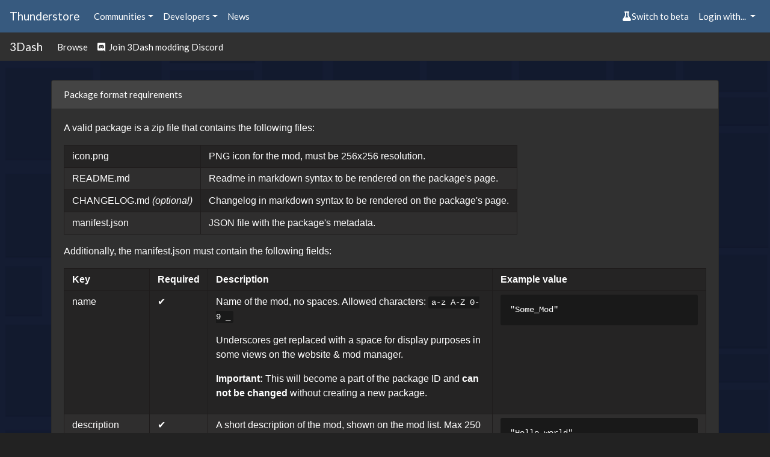

--- FILE ---
content_type: text/html; charset=utf-8
request_url: https://thunderstore.io/c/3dash/create/docs/
body_size: 3533
content:




<!doctype html>
<html lang="en">
    <head>
        <script src="https://thunderstore.io/cyberstorm-static/scripts/beta-switch.js" async="true"></script><style>
.dathost-link::before,
.dathost-link::after {
  display:inline-flex;
  align-items:center;
  line-height:1;
  height:16px;
  padding:.25em;
  border-radius:.25em;
  text-transform:uppercase;
  vertical-align:text-bottom;
}

.dathost-link::before {
  content:"Ad";
  font-size:.625em;
  color:orange;
  border:1px solid orange;
  margin-right:6px;
  
}
.dathost-link::after {
  content:"30% off!";
  font-size:.75em;
  color:#fff;
  background-color:green;
  border:1px solid green;
  margin-left:6px;
}
</style><script>
window.nitroAds=window.nitroAds||{createAd:function(){window.nitroAds.queue.push(["createAd",arguments])},addUserToken:function(){window.nitroAds.queue.push(["addUserToken",arguments])},queue:[]};
</script>
<script async src="https://s.nitropay.com/ads-785.js" data-log-level="silent"></script>

        <title>Package Format Documentation | Thunderstore - The 3Dash Mod Database</title>
        <meta name="viewport" content="width=device-width, initial-scale=1, shrink-to-fit=no">
        <meta name="description" content="Thunderstore is a mod database and API for downloading mods">
        <link rel="icon" type="image/png" href="https://thunderstore.io/static/icon.ffafeeaa3ecf.png" />

        
        <meta property="og:title" content="Thunderstore | The 3Dash Mod Database" />
        <meta property="og:type" content="website" />
        <meta property="og:url" content="https://thunderstore.io/c/3dash/create/docs/" />
        <meta property="og:image" content="https://thunderstore.io/static/icon.ffafeeaa3ecf.png" />
        <meta property="og:image:width" content="1000" />
        <meta property="og:image:height" content="1000" />

        
        <meta property="og:description" content="Thunderstore is a mod database and API for downloading mods" />
        
        <meta property="og:site_name" content="Thunderstore" />
        

        
        <link rel="stylesheet" href="/static/css/all.a823c4d3201e.css">
        <script src="/static/js/all.71b637456502.js"></script>
    </head>
    <body>
        
            <div class="background">
                <div class="image" style="background: url(https://gcdn.thunderstore.io/live/community/3dash/3dash.png);"></div>
                <div class="tint"></div>
            </div>
        

        
        <nav class="navbar navbar-expand-sm navbar-dark bg-primary py-2">
            <a class="navbar-brand d-none d-md-block" href="/">
                Thunderstore
            </a>
            <ul class="navbar-nav">
                <li class="nav-item">
                    <div class="dropdown">
                        <a href="#" role="button" id="communitiesMenu" data-toggle="dropdown" aria-haspopup="true"
                           aria-expanded="false" class="nav-link dropdown-toggle">Communities</a>
                        
                        <div class="dropdown-menu communities-dropdown" aria-labelledby="communitiesMenu">
                            <div class="section">
                                <h6 class="title">Popular communities</h6>
                                <div class="grid" role="list">
                                    
                                        <a class="grid-item" href="/c/boneworks/" role="listitem">Boneworks</a>
                                    
                                        <a class="grid-item" href="/c/h3vr/" role="listitem">H3VR</a>
                                    
                                        <a class="grid-item" href="/c/lethal-company/" role="listitem">Lethal Company</a>
                                    
                                        <a class="grid-item" href="/c/peak/" role="listitem">PEAK</a>
                                    
                                        <a class="grid-item" href="/c/repo/" role="listitem">R.E.P.O.</a>
                                    
                                        <a class="grid-item" href="https://thunderstore.io/" role="listitem">Risk of Rain 2</a>
                                    
                                        <a class="grid-item" href="/c/northstar/" role="listitem">Titanfall 2: Northstar</a>
                                    
                                        <a class="grid-item" href="/c/valheim/" role="listitem">Valheim</a>
                                    
                                </div>
                            </div>
                            <div class="section">
                                <a class="link" href="/communities/">View all communities (220)</a>
                            </div>
                        </div>
                        
                    </div>
                </li>
                <li class="nav-item">
                    <div class="dropdown">
                        <a href="#" role="button" id="developersMenu" data-toggle="dropdown" aria-haspopup="true"
                           aria-expanded="false" class="nav-link dropdown-toggle">Developers</a>
                        <div class="dropdown-menu" aria-labelledby="developersMenu">
                            <a class="dropdown-item" href="/api/docs/">API Docs</a>
                            <a class="dropdown-item" href="https://github.com/thunderstore-io/Thunderstore">GitHub Repo</a>
                            <a class="dropdown-item" href="/c/3dash/create/docs/">Package Format Docs</a>
                            <a class="dropdown-item" href="/tools/markdown-preview/">Markdown Preview</a>
                            <a class="dropdown-item" href="/tools/manifest-v1-validator/">Manifest Validator</a>
                        </div>
                    </div>
                </li>
                
                <li class="nav-item">
                    <a href="https://blog.thunderstore.io/" class="nav-link " target="_self" rel="noopener">News</a>
                </li>
                
            </ul>
            <ul class="navbar-nav ml-auto">
                <li class="nav-item" id="nimbusBeta"></li>
                
                    <li class="nav-item">
                        <div class="dropdown">
                            <a href="#" id="loginMenu" class="nav-link dropdown-toggle" role="button"
                               data-toggle="dropdown" aria-haspopup="true" aria-expanded="false">
                                Login with...
                            </a>
                            <div class="dropdown-menu dropdown-menu-right" aria-labelledby="loginMenu">
                                <a class="dropdown-item" href="https://auth.thunderstore.io/auth/login/discord/?next=https%3A%2F%2Fthunderstore.io%2Fc%2F3dash%2Fcreate%2Fdocs%2F">
                                    <span class="fab fa-discord pr-1"></span>
                                    Discord
                                </a>
                                <a class="dropdown-item" href="https://auth.thunderstore.io/auth/login/github/?next=https%3A%2F%2Fthunderstore.io%2Fc%2F3dash%2Fcreate%2Fdocs%2F">
                                    <span class="fab fa-github pr-1"></span>
                                    GitHub
                                </a>
                                <a class="dropdown-item" href="https://auth.thunderstore.io/auth/login/overwolf/?next=https%3A%2F%2Fthunderstore.io%2Fc%2F3dash%2Fcreate%2Fdocs%2F">
                                    <img src="/static/overwolf-logo.ecf33b838b8a.svg" alt="" width="15" height="15"
                                         class="mr-1 ow-login-icon" style="vertical-align: -2px;" />
                                    Overwolf
                                </a>
                            </div>
                        </div>
                    </li>
                
            </ul>
        </nav>

        <nav class="navbar navbar-expand-sm navbar-dark bg-light py-1">
            <a class="navbar-brand d-none d-md-block" href="/c/3dash/">3Dash</a>
            <ul class="navbar-nav">
                <li class="nav-item">
                    <a class="nav-link" href="/c/3dash/">Browse</a>
                </li>
                
                
                
                    <li class="nav-item">
                        <a class="nav-link" href="https://discord.gg/GhJaXmhf6a"><span class="fab fa-discord"></span> &nbsp;Join 3Dash modding Discord</a>
                    </li>
                
                
            </ul>
        </nav>

        <div class="main">
            <div class="main_content_left"></div>
            <div class="main_content_right"></div>
            <div class="main_content_middle container pt-2">
                

                

                <div class="mt-4">
                

<div class="card mt-4 mb-4">
    <div class="card-header">Package format requirements</div>
    <div class="card-body markdown-body">
        <p>
            A valid package is a zip file that contains the following files:
        </p>
        <table class="table">
            <tr>
                <td>icon.png</td>
                <td>PNG icon for the mod, must be 256x256 resolution.</td>
            </tr>
            <tr>
                <td>README.md</td>
                <td>Readme in markdown syntax to be rendered on the package's page.</td>
            </tr>
            <tr>
                <td>CHANGELOG.md <i>(optional)</i></td>
                <td>Changelog in markdown syntax to be rendered on the package's page.</td>
            </tr>
            <tr>
                <td>manifest.json</td>
                <td>JSON file with the package's metadata.</td>
            </tr>
        </table>
        <p>
            Additionally, the manifest.json must contain the following fields:
        </p>
        <table class="table">
            <thead>
                <tr>
                    <th>Key</th>
                    <th>Required</th>
                    <th>Description</th>
                    <th>Example value</th>
                </tr>
            </thead>
            <tbody>
                <tr>
                    <td>name</td>
                    <td>✔</td>
                    <td>
                        <p>Name of the mod, no spaces. Allowed characters: <code>a-z A-Z 0-9 _</code></p>
                        <p>
                            Underscores get replaced with a space for display purposes in some views on the
                            website & mod manager.
                        </p>
                        <p>
                            <strong>Important:</strong> This will become a part of the package
                            ID and <strong>can not be changed</strong> without creating a new
                            package.
                        </p>
                    </td>
                    <td><pre>"Some_Mod"</pre></td>
                </tr>
                <tr>
                    <td>description</td>
                    <td>✔</td>
                    <td>A short description of the mod, shown on the mod list. Max 250 characters.</td>
                    <td><pre>"Hello world"</pre></td>
                </tr>
                <tr>
                    <td>version_number</td>
                    <td>✔</td>
                    <td>Version number of the mod, following the <a href="https://semver.org/">semantic version format</a> Major.Minor.Patch.</td>
                    <td><pre>"1.3.2"</pre></td>
                </tr>
                <tr>
                    <td>dependencies</td>
                    <td>✔</td>
                    <td>List of other packages that are required for this package to function</td>
                    <td><pre>[
    "MythicManiac-TestMod-1.1.0",
    "SomeAuthor-SomePackage-1.0.0"
]</pre></td>
                </tr>
                <tr>
                    <td>website_url</td>
                    <td>✔</td>
                    <td>URL of the mod's website (e.g. GitHub repo). Can be an empty string.</td>
                    <td><pre>"https://example.com/"</pre></td>
                </tr>
                <tr>
                    <td>installers</td>
                    <td>❌</td>
                    <td>
                        <p>
                            A list of installer declarations. Installer declarations can be used to explicitly
                            control how a mod manager should install the package. If omitted, legacy install
                            rules are automatically used.
                        </p>
                        <p>
                            As of January 2024, the mod managers don't yet use this field for anything. Documentation
                            will be updated with more details once an implementation exists.
                        </p>
                        <p>
                            Documentation for the default (legacy) behavior is currently maintained as a wiki page on
                            <a href="https://github.com/ebkr/r2modmanPlus/wiki/Structuring-your-Thunderstore-package">
                                the r2modmanPlus wiki
                            </a>
                        </p>
                        <p>
                            This field should either contain a list of at least one valid installer declarations
                            or be omitted entirely.
                        </p>
                        <p>
                            This field will become mandatory in the future.
                        </p>
                    </td>
                    <td><pre>[
    { "identifier": "foo-installer" }
]</pre>
                        <p>
                            The installer referred above does not actually exist,
                            this is for illustrative purposes only.
                        </p>
                    </td>
                </tr>
            </tbody>
        </table>
        <p>
            Example manifest.json content:
        </p>
        <pre>{
    "name": "TestMod",
    "version_number": "1.1.0",
    "website_url": "https://github.com/thunderstore-io",
    "description": "This is a description for a mod. 250 characters max",
    "dependencies": [
        "MythicManiac-TestMod-1.1.0"
    ]
}</pre>
    </div>
</div>


                </div>

                
            </div>
        </div>
        <div class="footer">
            <div class="footer_top">
                
            </div>
            <div class="container footer_content">
                <div class="footer_content_left">
                    <img class="thunderstore_logo" src="/static/ts-logo-horizontal.53cccafa367c.svg" />
                    
                        
                    
                </div>
                
                <div class="footer_content_right">
                    
                    
                    <div class="footer_column">
                        <h2>About</h2>
                        
                            <a
                                
                                target="_self"
                                href="https://pages.thunderstore.io/p/contact-us">Contact Us</a>
                        
                            <a
                                
                                target="_self"
                                href="https://pages.thunderstore.io/p/privacy-policy">Privacy Policy</a>
                        
                            <a
                                
                                target="_self"
                                href="https://wiki.thunderstore.io/">Thunderstore Wiki</a>
                        
                    </div>
                    
                    <div class="footer_column">
                        <h2>Developers</h2>
                        
                            <a
                                
                                
                                href="/api/docs/">API Docs</a>
                        
                            <a
                                
                                
                                href="https://github.com/thunderstore-io/Thunderstore">GitHub Repo</a>
                        
                            <a
                                
                                
                                href="/package/create/docs/">Package Format Docs</a>
                        
                            <a
                                
                                
                                href="/tools/markdown-preview/">Markdown Preview</a>
                        
                            <a
                                
                                
                                href="/tools/manifest-v1-validator/">Manifest Validator</a>
                        
                    </div>
                    
                </div>
                
            </div>
            <div class="container footer_links">
                <p>Thunderstore 2024</p>
                <div>
                    <a class="nav-link" href="https://discord.thunderstore.io/"><span class="fab fa-discord" style="min-height: 24px"></span></a>
                </div>
            </div>
        </div>
    </body>
</html>


--- FILE ---
content_type: image/svg+xml
request_url: https://thunderstore.io/static/overwolf-logo.ecf33b838b8a.svg
body_size: 94
content:
<svg viewBox="0 0 326 332" xmlns="http://www.w3.org/2000/svg">
    <rect width="100%" height="100%" rx="10%" fill="#101010"/>
    <path d="M325.269 171.789C325.519 171.789 246.619 126.436 246.388 125.102C244.603 115.463 242.355 99.5449 231.471 91.3102C222.104 84.285 158.87 55.2948 158.745 54.9924C147.102 37.4498 136.785 19.0683 127.877 0C119.419 6.34611 112.539 14.5479 107.771 23.97C103.003 33.3922 100.475 43.7818 100.382 54.3344C69.3193 58.772 40.165 71.9299 16.3259 92.2707C78.1503 78.1491 95.9571 91.1679 95.9571 91.1679C75.716 94.7622 56.2119 101.673 38.2365 111.621C11.8831 126.063 0 143.404 0 143.404C0 143.404 59.8438 126.347 105.771 142.941C84.3535 145.953 64.4455 155.654 48.9064 170.651C144.096 182.407 191.04 264.753 210.792 331.289C218.054 212.945 158.941 168.001 158.941 168.001C176.106 169.228 197.695 182.531 211.505 202.327C253.614 197.596 277.059 210.455 276.863 210.455C276.399 210.455 299.63 203.34 316.009 195.817C314.6 193.701 308.676 186.355 305.304 182.247C305.767 182.283 318.721 181.518 325.269 171.789ZM193.788 119.411C194.716 119.18 215.342 113.4 221.23 115.623C226.582 117.633 226.689 132.821 226.689 132.821C226.689 132.821 214.467 134.529 193.788 119.411Z" fill="#ffffff" />
</svg>
